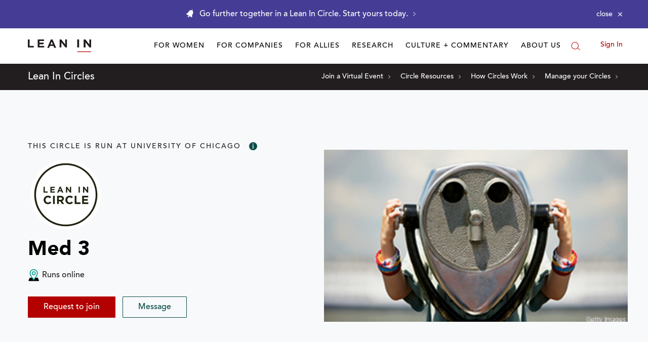

--- FILE ---
content_type: application/javascript
request_url: https://prism.app-us1.com/?a=650002305&u=https%3A%2F%2Fleanin.org%2Fcircles%2Fmed-3
body_size: 118
content:
window.visitorGlobalObject=window.visitorGlobalObject||window.prismGlobalObject;window.visitorGlobalObject.setVisitorId('fd289ec4-b430-4117-acca-f6a2ee83a869', '650002305');window.visitorGlobalObject.setWhitelistedServices('', '650002305');